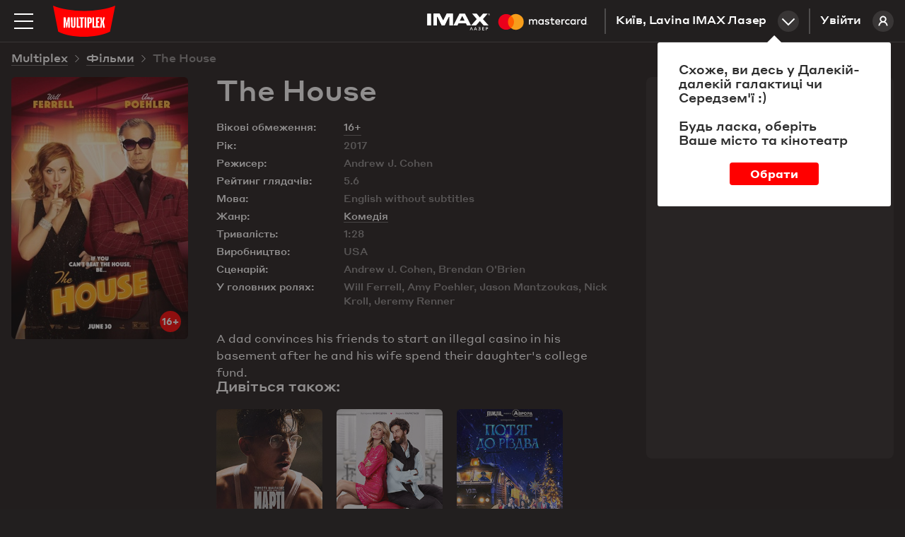

--- FILE ---
content_type: text/html; charset=utf-8
request_url: https://multiplex.ua/movie/334284
body_size: 22929
content:






<!DOCTYPE html >
	
<html prefix="og: http://ogp.me/ns#" lang="uk">
<head>
		
	
	
	
	<meta charset="UTF-8">
	<link rel="canonical" href="https://multiplex.ua/movie/334284" />
	<meta name="apple-itunes-app" content="app-id=1160648734">
	<link rel="shortcut icon" href="/img/favicon.png" type="image/x-icon">
	<script defer src="/js/vendor/jquery-2.1.3.min.js"></script>
	<script>
		var CURRENCY = '₴'
		var PRICE_FROM = "від"
		
		var dtplang = "ua"
		if (dtplang == "ua") {
			dtplang = "uk"
		}
		var firstVisit =  true ,
		noCity =  false 
	</script>
	
	<script defer src="/js/dst/cookie.js"></script>
	<script defer src="/js/vendor/jquery.maskedinput.min.js"></script>
	<link rel="stylesheet" type="text/css" href="/css/index.css?v=202508201140">
	<script>
		var mobiledetect =  false  || window.innerWidth <= 1024;
	</script>
	
	<script defer src="/js/vendor/jquery.mousewheel.min.js"></script>
	<link rel="stylesheet" type="text/css" href="/js/vendor/datetimepicker/jquery.datetimepicker.min.css">
	<script defer src="/js/vendor/datetimepicker/jquery.datetimepicker.full.min.js"></script>
	<script defer src="/js/vendor/moment.js"></script>
	<script defer src="/js/dst/ads.js?v=202508201140"></script>
	<script defer src="/js/dst/commons.js?v=202508201140"></script>
	
	
	<meta name="viewport" content="width=device-width,initial-scale=1,maximum-scale=1,user-scalable=no">
	
	<meta name="google-site-verification" content="0iQPJdb6Va9SYitKgn5reAWypk4zAUic28VLdJKCtoo" />
	<meta name="format-detection" content="date=no, address=no, time=no">
			<link 
				rel="alternate" 

				hreflang="ru" 
				hreflang="ru" 
				hreflang="ru" 

				href="https://multiplex.ua/ru/movie/334284" 
			/>
			<link 
				rel="alternate" 

				hreflang="uk" 
				hreflang="ua" 
				hreflang="ua" 

				href="https://multiplex.ua/movie/334284" 
			/>
			<link 
				rel="alternate" 

				hreflang="en" 
				hreflang="en" 
				hreflang="en" 

				href="https://multiplex.ua/en/movie/334284" 
			/>
	
	<script>
		(function(i,s,o,g,r,a,m){
			i["esSdk"] = r;
			i[r] = i[r] || function() {
			(i[r].q = i[r].q || []).push(arguments)
			}, a=s.createElement(o), m=s.getElementsByTagName(o)[0]; a.async=1; a.src=g;
			m.parentNode.insertBefore(a,m)}
			) (window, document, "script", "https://esputnik.com/scripts/v1/public/scripts?apiKey=eyJhbGciOiJSUzI1NiJ9.[base64].P5HZwwPK4CVR3lXiMMDOkRu1aW_Onp_rpMgSZN6AnDn1w7MyCj333HF3Of3Ee_cNvpwQd5KIPLTuRgdH_qntEw&domain=86DFBEF0-8D98-4D6B-88C2-5A716E028DC4", "es");
			es("pushOn");
	</script>
	
    <script>(function(w,d,s,l,i){w[l]=w[l]||[];w[l].push({'gtm.start':
        new Date().getTime(),event:'gtm.js'});var f=d.getElementsByTagName(s)[0],
        j=d.createElement(s),dl=l!='dataLayer'?'&l='+l:'';j.async=true;j.src=
        'https://www.googletagmanager.com/gtm.js?id='+i+dl;f.parentNode.insertBefore(j,f);
        })(window,document,'script','dataLayer','GTM-P29CGXTX');</script>
	

	<script>                 
		(function (d, s, i, r) {                                
		if (d.getElementById(i)) { return; }                                
		var n = d.createElement(s); 
		e = d.getElementsByTagName(s)[0]; 
		n.id = i;                                
		n.src = "https://webtracking-v01.bpmonline.com/Src/tracking_" + r + ".js"; e.parentNode.insertBefore(n, e);                 
		})(document, "script", "bpmTracking", "Clwzhbt3hrIye65KjEmdbpSY0B2OK4PVaotu5yIF"); 
	</script>




 
<script async src="https://www.googletagmanager.com/gtag/js?id=G-57R752LTC1"></script> 
<script> 
	window.dataLayer = window.dataLayer || []; function gtag(){dataLayer.push(arguments);} gtag('js', new Date()); gtag('config', 'G-57R752LTC1'); 
</script>

 
<script> 
	function gtag_report_conversion(url) { 
		var callback = function () {
			
			
			
			}; 
		gtag('event', 'conversion', { 'send_to': 'AW-931060705/DMl7CM-0sokBEOG3-7sD', 'transaction_id': sessionStorage.getItem('conversionGuid'), 'event_callback': callback }); 
		return false; 
	} 
</script>



	<script>
		window.analyticsData = {
			dynx_pagetype: "offerdetail",
			dynx_itemid: "HO00000976"
		}
	</script>
	<meta property="og:title" content='The House - Multiplex' />
	<meta property="og:description" content="A dad convinces his friends to start an illegal casino in his basement after he and his wife spend their daughter&#39;s college fund." />
	<meta property="og:url" content="https://multiplex.ua/movie/334284" />
	<meta property="og:image" content="https://multiplex.ua/images/c9/01/c90161f282e7811f478dd7758b22f970.jpg" />
	<meta property="og:image:width" content="1024" />
	<meta property="og:image:height" content="704" />
	<meta property="og:type" content="video.movie" />
	
	
	
	
	
	

													
													
													
													
													
													
													
													
													
													
													
													

	<script defer src="/js/dst/movie.js?v=202508201140"></script>
	<script>
		
		var filmName_GA = ""
	
		var fbFilmData = {
			content_ids: ["HO00000976"],
			content_name: "The House"
		}
		
	</script>
	<title>The House (2017)  - відгуки глядачів, рейтинг фільму, рецензії кінокритиків і трейлери | Мультиплекс</title>

	<meta name="description" content="The House (2017) - рейтинг кіно, відгуки і оцінки глядачів ✅ Думка кінокритиків ✅ Вся інформація про фільм на сайті ❱❱❱ ⭐️ MULTIPLEX ⭐️." />
	
	<meta name="Keywords" content='The House, , The House трейлер, The House дата виходу, The House кіно, The House билети, The House актори, The House афиша, The House кінотеатр, The House розклад' />
	
	<script>
		var mvid =  334284 
	</script>
	<style>
		.movie_description p strong, .movie_description p strong a {
			font-weight: 700;
		}
	</style>
</head>
<body style="overflow: auto; background-color: #221f1f;">












<script type="application/ld+json">
{
	"@context": "http://schema.org",
	"@type": "Movie",
	"name": "The House",
	"description": "A dad convinces his friends to start an illegal casino in his basement after he and his wife spend their daughter\u0027s college fund.",
	"image": "https://multiplex.ua\/images\/HO00000976\/03\/e6571c7c0195c6a0a9504dd5cfca1829.jpeg",
	"sameAs": ["https://multiplex.ua/ru/movie/334284""https://multiplex.ua/en/movie/334284"],
	"duration": "1:28",
	"alternativeHeadline": "",
	"dateCreated": "2017-07-01",
		"genre": "Комедія",
	"director": {
		"@type": "Person",
		"name": "Andrew J. Cohen"
	},
		"actor": [
		{
			"@type": "Person",
			"name": "Will Ferrell"
		},
		{
			"@type": "Person",
			"name": "Amy Poehler"
		},
		{
			"@type": "Person",
			"name": "Jason Mantzoukas"
		},
		{
			"@type": "Person",
			"name": "Nick Kroll"
		},
		{
			"@type": "Person",
			"name": "Jeremy Renner"
		}],
		"actors": {
			"@type": "Person",
			"name": "В главных ролях: Will Ferrell, Amy Poehler, Jason Mantzoukas, Nick Kroll, Jeremy Renner"
		},
			
	"aggregateRating": {
    "@type": "AggregateRating",
    "ratingValue": "5.6",
		"bestRating": "10",
    "ratingCount": "5600"
  }
}
</script>








<noscript><iframe src="https://www.googletagmanager.com/ns.html?id=GTM-P29CGXTX"
	height="0" width="0" style="display:none;visibility:hidden"></iframe></noscript>


<script>
var pageIdent = "movie",
	up = "";
</script>


<script type="application/ld+json">
	{
		"@context": "http://schema.org",
		"@type": "Organization",
		"name": "Multiplex",
		"description": "MULTIPLEX — найбільша мережа кінотеатрів в Україні",
		"alternateName": "Мультиплекс",
		"brand": "Multiplex",
		"url": "https://multiplex.ua",
		"logo": "https://multiplex.ua/img/logo.svg",
		"foundingDate": "2003",
		"founder": "Антон Пугач",
		"address": {
			"@type": "PostalAddress",
			"addressLocality": "Київ, Україна",
			"postalCode": "03035",
			"streetAddress": "вул. Липківського, 45, бізнес центр \u0022НЕСТ\u0022, офіс 707",
		},
		"sameAs": [
			"https://uk.wikipedia.org/wiki/Multiplex_(мережа_кінотеатрів)",
			"https://www.facebook.com/uamultiplex",
			"https://www.youtube.com/user/MultiplexChannel",
			"https://www.instagram.com/multiplex_official/"
		]
	}
</script>


<p class="lang_close" style="display: none">Перейти до сайту</p>
<p class="lang_next" style="display: none">Наступна підказка</p>
<div class="modal_youtube">
	<div class="yt_header">
		<p class="yt_heading"><i class="backsho"></i><span>Трейлер</span>: <a href="/" style="pointer-events: none"></a></p>
		<p class="yt_close">Закрити <i></i></p>
	</div>
	<div class="yt_iframe">
		<img src="/img/logo_about.svg" class="yt_preload animated" alt="Loading..." title="Loading...">
	</div>
</div>


<div class="header  ">
	<div class="header-top">

		<img 
			class="menu-btn" 
			src="/img/menu.svg" 
			alt="Меню" 
			title="Меню"
		>
		<a class="logolink" href="/"><img src="/img/logo.svg" alt="Multiplex" title="Multiplex"></a>
		
		<a class="lk_link" href="https://friends.multiplex.ua" rel="nofollow">
			Увійти
			<img src="/img/ava_temp1.svg" alt="">
		</a>

		<div class="geo" id="tocinemas">Київ, Lavina IMAX Лазер<div class="geo_select"></div></div>


		

			

			

			
				
					<a href="/imax_laser" class="imax_link twins_link" style="line-height: 0">
						<img src="/img/imax_laser/logo_imax_white.svg" style="height: 24px; position: relative;" alt="IMAX LASER" title="IMAX LASER">
						<svg width="148" viewBox="0 0 479 110" xmlns="http://www.w3.org/2000/svg"><g fill="none" fill-rule="evenodd"><path d="M0 0h478.99v109.97H0z"/><path d="M216.39 67.11v-15c0-5.66-3.61-9.47-9.42-9.52a9.27 9.27 0 0 0-8.41 4.26 8.79 8.79 0 0 0-7.91-4.26 7.92 7.92 0 0 0-7 3.56v-3h-5.21v23.96h5.26V53.84c0-4.16 2.3-6.36 5.86-6.36 3.56 0 5.21 2.25 5.21 6.31v13.32H200V53.84c0-4.16 2.4-6.36 5.86-6.36 3.46 0 5.26 2.25 5.26 6.31v13.32h5.27zm77.83-23.94h-8.51v-7.26h-5.26v7.26h-4.86v4.76h4.86v10.91c0 5.56 2.15 8.87 8.31 8.87a12.24 12.24 0 0 0 6.51-1.85l-1.5-4.46a9.62 9.62 0 0 1-4.61 1.35c-2.6 0-3.46-1.6-3.46-4V47.93h8.51l.01-4.76zm44.43-.6a7.06 7.06 0 0 0-6.31 3.51v-2.91h-5.16v23.94h5.21V53.69c0-4 1.7-6.16 5.11-6.16a8.49 8.49 0 0 1 3.26.6l1.6-4.91a11.13 11.13 0 0 0-3.71-.65zm-67.17 2.5a17.9 17.9 0 0 0-9.77-2.5c-6.06 0-10 2.91-10 7.66 0 3.91 2.9 6.31 8.26 7.06l2.45.35c2.85.4 4.21 1.15 4.21 2.5 0 1.85-1.9 2.91-5.46 2.91a12.76 12.76 0 0 1-8-2.5l-2.37 4.05a17.27 17.27 0 0 0 10.37 3.11c6.91 0 10.92-3.26 10.92-7.81 0-4.21-3.16-6.41-8.36-7.16l-2.45-.35c-2.25-.3-4.06-.75-4.06-2.35 0-1.75 1.7-2.8 4.56-2.8a15.43 15.43 0 0 1 7.46 2.05l2.24-4.22zM411 42.57a7.06 7.06 0 0 0-6.31 3.51v-2.91h-5.16v23.94h5.21V53.69c0-4 1.7-6.16 5.11-6.16a8.49 8.49 0 0 1 3.26.6l1.6-4.91a11.13 11.13 0 0 0-3.71-.65zm-67.09 12.57c0 7.26 5.06 12.57 12.77 12.57a12.54 12.54 0 0 0 8.61-2.86l-2.5-4.21a10.52 10.52 0 0 1-6.26 2.15c-4.16 0-7.21-3.06-7.21-7.66s3.06-7.61 7.21-7.66a10.52 10.52 0 0 1 6.26 2.15l2.5-4.21a12.54 12.54 0 0 0-8.61-2.86c-7.71 0-12.77 5.31-12.77 12.57v.02zm48.78 0v-12h-5.21v2.91a9.08 9.08 0 0 0-7.56-3.51c-6.71 0-12 5.26-12 12.57 0 7.31 5.26 12.57 12 12.57a9.08 9.08 0 0 0 7.56-3.51v2.9h5.21V55.14zm-19.38 0c0-4.21 2.75-7.66 7.26-7.66 4.31 0 7.21 3.31 7.21 7.66s-2.9 7.66-7.21 7.66c-4.51 0-7.26-3.46-7.26-7.66zm-62.86-12.57c-7 0-11.92 5.11-11.92 12.57 0 7.61 5.11 12.57 12.27 12.57a14.55 14.55 0 0 0 9.82-3.36l-2.55-3.86a11.41 11.41 0 0 1-7 2.5c-3.36 0-6.41-1.55-7.16-5.86h17.78c.05-.65.1-1.3.1-2 0-7.46-4.66-12.57-11.37-12.57l.03.01zm-.1 4.66c3.36 0 5.51 2.1 6.06 5.81H304c.55-3.46 2.65-5.81 6.36-5.81h-.01zM441 55.14V33.55h-5.21v12.52a9.08 9.08 0 0 0-7.56-3.51c-6.71 0-12 5.26-12 12.57 0 7.31 5.26 12.57 12 12.57a9.08 9.08 0 0 0 7.56-3.51v2.9H441V55.14zm6.09 9.76a1.53 1.53 0 0 1 1.09.45 1.49 1.49 0 0 1 0 2.14 1.6 1.6 0 0 1-.49.33 1.5 1.5 0 0 1-.6.12 1.55 1.55 0 0 1-1.44-.93 1.5 1.5 0 0 1 0-1.18 1.52 1.52 0 0 1 .82-.81 1.57 1.57 0 0 1 .64-.12h-.02zm0 2.7a1.13 1.13 0 0 0 .46-.09 1.19 1.19 0 0 0 0-2.18 1.15 1.15 0 0 0-.46-.09 1.19 1.19 0 0 0-.47.09 1.19 1.19 0 0 0-.38 1.93 1.19 1.19 0 0 0 .87.34h-.02zm.09-1.9a.64.64 0 0 1 .42.12.4.4 0 0 1 .15.33.38.38 0 0 1-.12.29.56.56 0 0 1-.33.14l.46.53h-.36l-.43-.53h-.14v.53h-.3v-1.4l.65-.01zm-.35.26v.38h.35a.34.34 0 0 0 .19 0 .16.16 0 0 0 .07-.14.16.16 0 0 0-.07-.14.34.34 0 0 0-.19 0l-.35-.1zm-25.19-10.82c0-4.21 2.75-7.66 7.26-7.66 4.31 0 7.21 3.31 7.21 7.66s-2.9 7.66-7.21 7.66c-4.51 0-7.26-3.46-7.26-7.66zm-175.9 0v-12h-5.21v2.91a9.08 9.08 0 0 0-7.53-3.48c-6.71 0-12 5.26-12 12.57 0 7.31 5.26 12.57 12 12.57a9.08 9.08 0 0 0 7.56-3.51v2.9h5.21l-.03-11.96zm-19.38 0c0-4.21 2.75-7.66 7.26-7.66 4.31 0 7.21 3.31 7.21 7.66s-2.9 7.66-7.21 7.66c-4.51 0-7.26-3.45-7.26-7.66z" fill="#FFF" fill-rule="nonzero"/><g fill-rule="nonzero"><path fill="#FF5F00" d="M80.46 26.68h31.5v56.61h-31.5z"/><path d="M82.46 55a35.94 35.94 0 0 1 13.75-28.3c-14.76-11.6-35.956-9.91-48.693 3.881-12.736 13.792-12.736 35.056 0 48.848C60.254 93.22 81.45 94.909 96.21 83.31A35.94 35.94 0 0 1 82.46 55z" fill="#EB001B"/><path d="M154.46 55a36 36 0 0 1-58.25 28.3 36 36 0 0 0 0-56.61A36 36 0 0 1 154.46 55zM151 77.29v-1.16h.47v-.23h-1.17v.24h.47v1.16l.23-.01zm2.31 0v-1.4H153l-.42 1-.42-1h-.37v1.4h.21v-1.05l.39.91h.27l.39-.91v1.06l.26-.01z" fill="#F79E1B"/></g></g></svg>
					</a>
				

				

			

			
			
			


			


						 

		

	</div>
</div>


<div class="mob_blackout"></div>
<div class="modal_ticketing">
	<div class="yt_header">
		<p class="yt_heading"><i class="backsho"></i>Вибір місць: <a href="/" style="pointer-events: none"></a></p>
		<p class="yt_close">Закрити <i></i></p>
	</div>
	<div class="ticket_iframe">
		<img src="/img/logo_about.svg" class="yt_preload animated" alt="loading...">
		<iframe id="tktiframe" style="width: 100%; height: 100%" allowfullscreen=""></iframe>
	</div>
</div>
<div class="left_menu js-left-menu">
	<div class="container">
		<div class="menu_close"></div>
		<ul class="langs">
				<li data-lang="ru" ><a href="/ru/movie/334284" hreflang='ru' target="_top">ru</a></li>
				<li data-lang="ua" class="active"><a href="/movie/334284" hreflang='uk' target="_top">ua</a></li>
				<li data-lang="en" ><a href="/en/movie/334284" hreflang='en' target="_top">en</a></li>
		</ul>
		<div class="menu_logo">
			<svg width="210" height="105" xmlns:xlink="http://www.w3.org/1999/xlink">
				<defs>
					<path id="a" d="M0 .09h209.987v104.74H0z"/>
				</defs>
				<g fill="none" fill-rule="evenodd">
					<g>
						<mask id="b" fill="#fff">
							<use xlink:href="#a"/>
						</mask>
						<path d="M209.987.09C154.95 23.598 55.037 23.598 0 .09l17.499 87.28c44.632 23.233 126.984 23.325 174.989 0L209.987.09z" fill="red" mask="url(#b)"/>
					</g>
					<path fill="#FFF" d="M49.285 40l-3.342 19.17-.225 1.288h-.436l-.223-1.278L41.715 40 35 40.005V75h5.192l.021-10.34-.445-11.697h.418L44.131 75h2.738l3.945-22.037h.418l-.445 11.696V75H56V40.005zM70.26 40l-.143 28.877c0 1.517-1.41 1.868-2.117 1.868-.796 0-2.117-.351-2.117-1.868L65.74 40H60l.475 27.557C60.475 72.42 62.268 75 68 75s7.525-2.581 7.525-7.443L76 40h-5.74zM85.228 70.636V40H80v35h11v-4.364zM138.362 70.636V40H133v35h11v-4.364zM157 44.364V40h-11v35h10.925v-4.364h-5.655V57.58h4.216v-4.364h-4.216v-8.852zM104 40H89v4.21h4.741V75h5.518V44.21H104zM107 75h5V40h-5zM125.287 53.821c0 1.363-.301 2.613-2.578 2.613h-.996V44.362h1.407c2.44 0 2.167 1.565 2.167 2.928v6.531zm-1.623-13.818L116 40v35h5.713V60.83h2.14c4.803 0 7.147-2.412 7.147-6.17v-8.13c0-3.758-1.733-6.527-7.336-6.527zM174.646 40h-5.56l-2.37 13.027h-.432L163.914 40h-5.56l3.51 15.071L158 75h5.764l2.013-12.028.51-5.735h.422l.515 5.735L169.199 75H175l-3.863-19.929z"/>
				</g>
			</svg>
		</div>
		<div class="mob_container">
			<div class="menu_list"><a href="/" class="menu_item">Зараз у кіно</a><a href="/soon" class="menu_item">Скоро у прокаті</a>

				
		   		<a href="https://new.multiplex.ua/order/cinema/0000000017/concession" class="menu_item yellow">Купити попкорн онлайн</a>
				

				<a href="/promotions" class="menu_item">Акції та знижки</a><a href="/cinemas" class="menu_item">Кінотеатри</a>
				



				
				<a href="/refund" class="menu_item">Повернення квитків
					</a><a href="/faq#open_feedbeck_menu" class="menu_item">Допомога
					</a><a href="/about" class="menu_item">Про компанію</a>
				<a href="javascript:;" id="tofeedback" class="menu_item" style="display: none">Написати нам</a>
			</div>
			<div class="menu-block">
				<div class="menu-block-heading">
					Особистий кабінет
				</div>
				<a href="https://friends.multiplex.ua" class="menu-block-btn" rel="nofollow">
					<img 
						src="/img/ava_temp1.svg" 
						alt='Увійти'
					>Увійти
				</a>
			</div>
		</div>

		<div class="menu-block">
			<div class="menu-block-heading">Ми в соціальних мережах</div>

			<div class="menu_soc">
				<a class="menu_soc_item" href="https://www.facebook.com/uamultiplex" rel="nofollow" target="_blank">
					<svg fill="none" height="28" viewBox="0 0 28 28" width="28" xmlns="http://www.w3.org/2000/svg">
						<path d="M12.0422 22V14.4923H10V11.7892H12.0422V9.4804C12.0422 7.66611 13.2486 6 16.0282 6C17.1537 6 17.9859 6.10488 17.9859 6.10488L17.9203 8.62914C17.9203 8.62914 17.0716 8.6211 16.1454 8.6211C15.143 8.6211 14.9824 9.07014 14.9824 9.81544V11.7892H18L17.8687 14.4923H14.9824V22H12.0422Z"
									fill="white" />
						

						<rect class="hover-border" height="27" rx="7.5" stroke="white" width="27" x="0.5" y="0.5" />
					</svg>
					Facebook
				</a>

				<a class="menu_soc_item" href="https://www.youtube.com/user/MultiplexChannel" rel="nofollow" target="_blank">
					<svg fill="none" height="28" viewBox="0 0 28 28" width="28" xmlns="http://www.w3.org/2000/svg">
						<g clip-path="url(#clip0_1419_7416)">
							<path d="M21.6667 10.338C21.5761 10.0148 21.3996 9.7222 21.156 9.4913C20.9055 9.25331 20.5985 9.08306 20.264 8.99664C19.012 8.66664 13.996 8.66664 13.996 8.66664C11.9049 8.64284 9.81427 8.74749 7.73598 8.97997C7.40144 9.07278 7.09503 9.24683 6.84398 9.48664C6.59732 9.72397 6.41865 10.0166 6.32532 10.3373C6.10111 11.5451 5.99218 12.7715 5.99998 14C5.99198 15.2273 6.10065 16.4533 6.32532 17.6626C6.41665 17.982 6.59465 18.2733 6.84198 18.5086C7.08932 18.744 7.39732 18.914 7.73598 19.004C9.00465 19.3333 13.996 19.3333 13.996 19.3333C16.0898 19.3571 18.183 19.2525 20.264 19.02C20.5985 18.9335 20.9055 18.7633 21.156 18.5253C21.3995 18.2945 21.5758 18.0018 21.666 17.6786C21.896 16.4713 22.0079 15.2444 22 14.0153C22.0173 12.781 21.9056 11.5483 21.6667 10.3373V10.338ZM12.4013 16.2826V11.718L16.5747 14.0006L12.4013 16.2826Z"
										fill="white" />
							
						</g>
						<rect class="hover-border" height="27" rx="7.5" stroke="white" width="27" x="0.5" y="0.5" />
						<defs>
							<clipPath id="clip0_1419_7416">
								<rect fill="white" height="16" transform="translate(6 6)" width="16" />
							</clipPath>
						</defs>
					</svg>
					Youtube
				</a>

				<a class="menu_soc_item" href="https://www.instagram.com/multiplex_official/" rel="nofollow" target="_blank">
					<svg fill="none" height="28" viewBox="0 0 28 28" width="28" xmlns="http://www.w3.org/2000/svg">
						<ellipse cx="13.5769" cy="13.8125" rx="5.84615" ry="5.9375" stroke="white" stroke-width="1.5" />
						<ellipse cx="20.8216" cy="6.45455" fill="white" rx="1.67832" ry="1.70455" />
						<rect class="hover-border" height="27" rx="7.5" stroke="white" width="27" x="0.5" y="0.5" />
					</svg>
					Instagram
				</a>

				<a class="menu_soc_item" href="https://t.me/super_cheese">
					<svg fill="none" height="28" viewBox="0 0 28 28" width="28" xmlns="http://www.w3.org/2000/svg">
						<path clip-rule="evenodd"
									d="M7.09992 13.0733C11.3949 11.1916 14.2589 9.95115 15.6919 9.35181C19.7834 7.64056 20.6335 7.34329 21.1877 7.33348C21.3095 7.33132 21.5821 7.36169 21.7586 7.50572C21.9076 7.62734 21.9486 7.79162 21.9683 7.90692C21.9879 8.02223 22.0123 8.2849 21.9929 8.49013C21.7712 10.8327 20.8118 16.5175 20.3237 19.1412C20.1172 20.2514 19.7105 20.6237 19.3169 20.6601C18.4613 20.7393 17.8116 20.0915 16.9829 19.5453C15.6862 18.6906 14.9537 18.1585 13.695 17.3245C12.2404 16.3606 13.1834 15.8308 14.0124 14.965C14.2293 14.7385 17.999 11.2906 18.0719 10.9778C18.0811 10.9387 18.0895 10.7929 18.0034 10.7159C17.9172 10.6389 17.7901 10.6652 17.6983 10.6862C17.5683 10.7159 15.4968 12.0926 11.4839 14.8165C10.8959 15.2225 10.3633 15.4203 9.88616 15.41C9.36012 15.3985 8.34822 15.1109 7.59598 14.865C6.67333 14.5634 5.94002 14.404 6.00388 13.8918C6.03714 13.625 6.40248 13.3522 7.09992 13.0733Z"
									fill="white"
									fill-rule="evenodd" />
						

						<rect class="hover-border" height="27" rx="7.5" stroke="white" width="27" x="0.5" y="0.5" />
					</svg>
					Telegram
				</a>
			</div>


		</div>
	</div>
</div>
<div class="menu right_menu animatedlong slideInUp">
	<img class="menu_close" src="/img/menu_close.png" alt='Закрити' title='Закрити'>
	<div class="citylist">
		<p class="heading">Місто:</p>
			<p class="cityname active"><span>Київ</span></p>
			<p class="cityname "><span>Дніпро</span></p>
			<p class="cityname "><span>Львів</span></p>
			<p class="cityname "><span>Одеса</span></p>
			<p class="cityname "><span>Миколаїв</span></p>
			<p class="cityname "><span>Харків</span></p>
			<p class="cityname "><span>Хмельницький</span></p>
			<p class="cityname "><span>Житомир</span></p>
			<p class="cityname "><span>Кривий Ріг</span></p>
			<p class="cityname "><span>Чернігів</span></p>
			<p class="cityname "><span>Полтава</span></p>
			<p class="cityname "><span>Ужгород</span></p>
			<p class="cityname "><span>Луцьк</span></p>
			<p class="cityname "><span>Черкаси</span></p>
		
	</div>
		<div class="rm_clist" style="display: block" data-cityname="Київ">
			<p class="heading heading--inverse">Кінотеатр:</p>
				<div class="cinema active" data-id="0000000017" data-name="Lavina IMAX Лазер">
					<div class="c_left">
						<p class="cname_s cname"><span>Lavina IMAX Лазер</span></p>
						<p class="address">вул. Берковецька, 6Д</p>
					</div>
						<a href="/cinema/kyiv/lavina" class="about cname"><img src="/img/rm_sch.png" title='Розклад сеансів' alt='Розклад сеансів'>Розклад сеансів </a>
				</div>
				<div class="cinema " data-id="0000000034" data-name="Respublika Park IMAX">
					<div class="c_left">
						<p class="cname_s cname"><span>Respublika Park IMAX</span></p>
						<p class="address">Кільцева дорога, 1</p>
					</div>
						<a href="/cinema/kyiv/respublika" class="about cname"><img src="/img/rm_sch.png" title='Розклад сеансів' alt='Розклад сеансів'>Розклад сеансів </a>
				</div>
				<div class="cinema " data-id="0000000032" data-name="Retroville ScreenX">
					<div class="c_left">
						<p class="cname_s cname"><span>Retroville ScreenX</span></p>
						<p class="address"> просп. Європейського Союзу, 47</p>
					</div>
						<a href="/cinema/kyiv/retroville" class="about cname"><img src="/img/rm_sch.png" title='Розклад сеансів' alt='Розклад сеансів'>Розклад сеансів </a>
				</div>
				<div class="cinema " data-id="0000000003" data-name="Проспект">
					<div class="c_left">
						<p class="cname_s cname"><span>Проспект</span></p>
						<p class="address">вул. Гната Хоткевича, 1В</p>
					</div>
						<a href="/cinema/kyiv/prospect" class="about cname"><img src="/img/rm_sch.png" title='Розклад сеансів' alt='Розклад сеансів'>Розклад сеансів </a>
				</div>
				<div class="cinema " data-id="0000000005" data-name="Атмосфера">
					<div class="c_left">
						<p class="cname_s cname"><span>Атмосфера</span></p>
						<p class="address">Столичне шосе, 103</p>
					</div>
						<a href="/cinema/kyiv/atmosphera" class="about cname"><img src="/img/rm_sch.png" title='Розклад сеансів' alt='Розклад сеансів'>Розклад сеансів </a>
				</div>
				<div class="cinema " data-id="0000000004" data-name="Victoria Gardens">
					<div class="c_left">
						<p class="cname_s cname"><span>Victoria Gardens</span></p>
						<p class="address">вул. Лугова, 12</p>
					</div>
						<a href="/cinema/kyiv/karavan" class="about cname"><img src="/img/rm_sch.png" title='Розклад сеансів' alt='Розклад сеансів'>Розклад сеансів </a>
				</div>
				<div class="cinema " data-id="0000000001" data-name="Komod">
					<div class="c_left">
						<p class="cname_s cname"><span>Komod</span></p>
						<p class="address">вул. Шептицького, 4A</p>
					</div>
						<a href="/cinema/kyiv/komod" class="about cname"><img src="/img/rm_sch.png" title='Розклад сеансів' alt='Розклад сеансів'>Розклад сеансів </a>
				</div>
				<div class="cinema " data-id="0000000031" data-name="ЦУМ">
					<div class="c_left">
						<p class="cname_s cname"><span>ЦУМ</span></p>
						<p class="address">вул. Хрещатик, 38, Київ</p>
					</div>
						<a href="/cinema/kyiv/tsum" class="about cname"><img src="/img/rm_sch.png" title='Розклад сеансів' alt='Розклад сеансів'>Розклад сеансів </a>
				</div>
		</div>
		<div class="rm_clist"  data-cityname="Дніпро">
			<p class="heading heading--inverse">Кінотеатр:</p>
				<div class="cinema " data-id="0000000011" data-name="Караван">
					<div class="c_left">
						<p class="cname_s cname"><span>Караван</span></p>
						<p class="address">вул. Нижньодніпровська, 17</p>
					</div>
						<a href="/cinema/dnipro/karavandnepr" class="about cname"><img src="/img/rm_sch.png" title='Розклад сеансів' alt='Розклад сеансів'>Розклад сеансів </a>
				</div>
				<div class="cinema " data-id="0000000018" data-name="Дафі IMAX">
					<div class="c_left">
						<p class="cname_s cname"><span>Дафі IMAX</span></p>
						<p class="address">бул. Зоряний, 1А</p>
					</div>
						<a href="/cinema/dnipro/dafi_imax" class="about cname"><img src="/img/rm_sch.png" title='Розклад сеансів' alt='Розклад сеансів'>Розклад сеансів </a>
				</div>
		</div>
		<div class="rm_clist"  data-cityname="Львів">
			<p class="heading heading--inverse">Кінотеатр:</p>
				<div class="cinema " data-id="0000000020" data-name="Victoria Gardens">
					<div class="c_left">
						<p class="cname_s cname"><span>Victoria Gardens</span></p>
						<p class="address">вул. Кульпарківська, 226 А</p>
					</div>
						<a href="/cinema/lviv/victoriagardens" class="about cname"><img src="/img/rm_sch.png" title='Розклад сеансів' alt='Розклад сеансів'>Розклад сеансів </a>
				</div>
				<div class="cinema " data-id="0000000027" data-name="Spartak">
					<div class="c_left">
						<p class="cname_s cname"><span>Spartak</span></p>
						<p class="address">вул. Гетьмана Мазепи, 1Б</p>
					</div>
						<a href="/cinema/lviv/spartak" class="about cname"><img src="/img/rm_sch.png" title='Розклад сеансів' alt='Розклад сеансів'>Розклад сеансів </a>
				</div>
		</div>
		<div class="rm_clist"  data-cityname="Одеса">
			<p class="heading heading--inverse">Кінотеатр:</p>
				<div class="cinema " data-id="0000000029" data-name="Gagarinn Plaza">
					<div class="c_left">
						<p class="cname_s cname"><span>Gagarinn Plaza</span></p>
						<p class="address">вул. Генуезька, 5/2</p>
					</div>
						<a href="/cinema/odesa/gagarinn_plaza" class="about cname"><img src="/img/rm_sch.png" title='Розклад сеансів' alt='Розклад сеансів'>Розклад сеансів </a>
				</div>
				<div class="cinema " data-id="0000000030" data-name="Riviera ScreenX">
					<div class="c_left">
						<p class="cname_s cname"><span>Riviera ScreenX</span></p>
						<p class="address">Південна дорога, 101А, Одеська область</p>
					</div>
						<a href="/cinema/odesa/riviera" class="about cname"><img src="/img/rm_sch.png" title='Розклад сеансів' alt='Розклад сеансів'>Розклад сеансів </a>
				</div>
		</div>
		<div class="rm_clist"  data-cityname="Миколаїв">
			<p class="heading heading--inverse">Кінотеатр:</p>
				<div class="cinema " data-id="0000000013" data-name="City Center">
					<div class="c_left">
						<p class="cname_s cname"><span>City Center</span></p>
						<p class="address">пр-т. Центральний, 98</p>
					</div>
						<a href="/cinema/mykolaiv/citycenter" class="about cname"><img src="/img/rm_sch.png" title='Розклад сеансів' alt='Розклад сеансів'>Розклад сеансів </a>
				</div>
		</div>
		<div class="rm_clist"  data-cityname="Харків">
			<p class="heading heading--inverse">Кінотеатр:</p>
				<div class="cinema " data-id="0000000033" data-name="Nikolsky">
					<div class="c_left">
						<p class="cname_s cname"><span>Nikolsky</span></p>
						<p class="address">Григорія Сковороди, 2а</p>
					</div>
						<a href="/cinema/kharkiv/nikolsky" class="about cname"><img src="/img/rm_sch.png" title='Розклад сеансів' alt='Розклад сеансів'>Розклад сеансів </a>
				</div>
				<div class="cinema " data-id="0000000016" data-name="Дафі">
					<div class="c_left">
						<p class="cname_s cname"><span>Дафі</span></p>
						<p class="address">вул. Героїв Праці, 9</p>
					</div>
						<a href="/cinema/kharkiv/dafi" class="about cname"><img src="/img/rm_sch.png" title='Розклад сеансів' alt='Розклад сеансів'>Розклад сеансів </a>
				</div>
		</div>
		<div class="rm_clist"  data-cityname="Хмельницький">
			<p class="heading heading--inverse">Кінотеатр:</p>
				<div class="cinema " data-id="0000000009" data-name="Оазис">
					<div class="c_left">
						<p class="cname_s cname"><span>Оазис</span></p>
						<p class="address">вул. Степана Бандери, 2А</p>
					</div>
						<a href="/cinema/khmelnytskyi/oazis" class="about cname"><img src="/img/rm_sch.png" title='Розклад сеансів' alt='Розклад сеансів'>Розклад сеансів </a>
				</div>
		</div>
		<div class="rm_clist"  data-cityname="Житомир">
			<p class="heading heading--inverse">Кінотеатр:</p>
				<div class="cinema " data-id="0000000007" data-name="Глобал UA">
					<div class="c_left">
						<p class="cname_s cname"><span>Глобал UA</span></p>
						<p class="address">вул. Київська, 77</p>
					</div>
						<a href="/cinema/zhytomyr/globalua" class="about cname"><img src="/img/rm_sch.png" title='Розклад сеансів' alt='Розклад сеансів'>Розклад сеансів </a>
				</div>
		</div>
		<div class="rm_clist"  data-cityname="Кривий Ріг">
			<p class="heading heading--inverse">Кінотеатр:</p>
				<div class="cinema " data-id="0000000015" data-name="Victory Plaza">
					<div class="c_left">
						<p class="cname_s cname"><span>Victory Plaza</span></p>
						<p class="address">проспект Центральний, 37</p>
					</div>
						<a href="/cinema/kryvyi_rih/victoriaplaza" class="about cname"><img src="/img/rm_sch.png" title='Розклад сеансів' alt='Розклад сеансів'>Розклад сеансів </a>
				</div>
		</div>
		<div class="rm_clist"  data-cityname="Чернігів">
			<p class="heading heading--inverse">Кінотеатр:</p>
				<div class="cinema " data-id="0000000006" data-name="Hollywood">
					<div class="c_left">
						<p class="cname_s cname"><span>Hollywood</span></p>
						<p class="address">проспект Левка Лук&#39;яненка, 74</p>
					</div>
						<a href="/cinema/chernihiv/hollywood" class="about cname"><img src="/img/rm_sch.png" title='Розклад сеансів' alt='Розклад сеансів'>Розклад сеансів </a>
				</div>
		</div>
		<div class="rm_clist"  data-cityname="Полтава">
			<p class="heading heading--inverse">Кінотеатр:</p>
				<div class="cinema " data-id="0000000019" data-name="Екватор">
					<div class="c_left">
						<p class="cname_s cname"><span>Екватор</span></p>
						<p class="address">вул. Ковпака, 26</p>
					</div>
						<a href="/cinema/poltava/ekvator" class="about cname"><img src="/img/rm_sch.png" title='Розклад сеансів' alt='Розклад сеансів'>Розклад сеансів </a>
				</div>
		</div>
		<div class="rm_clist"  data-cityname="Ужгород">
			<p class="heading heading--inverse">Кінотеатр:</p>
				<div class="cinema " data-id="0000000035" data-name="ТРЦ &#34;Pannonia&#34;">
					<div class="c_left">
						<p class="cname_s cname"><span>ТРЦ &#34;Pannonia&#34;</span></p>
						<p class="address">пл. Поштова, 4а</p>
					</div>
						<a href="/cinema/uzhhorod/pannonia" class="about cname"><img src="/img/rm_sch.png" title='Розклад сеансів' alt='Розклад сеансів'>Розклад сеансів </a>
				</div>
		</div>
		<div class="rm_clist"  data-cityname="Луцьк">
			<p class="heading heading--inverse">Кінотеатр:</p>
				<div class="cinema " data-id="0000000021" data-name="Промінь">
					<div class="c_left">
						<p class="cname_s cname"><span>Промінь</span></p>
						<p class="address">пр-т Грушевського, 2</p>
					</div>
						<a href="/cinema/lutsk/promin" class="about cname"><img src="/img/rm_sch.png" title='Розклад сеансів' alt='Розклад сеансів'>Розклад сеансів </a>
				</div>
		</div>
		<div class="rm_clist"  data-cityname="Черкаси">
			<p class="heading heading--inverse">Кінотеатр:</p>
				<div class="cinema " data-id="0000000024" data-name="Любава">
					<div class="c_left">
						<p class="cname_s cname"><span>Любава</span></p>
						<p class="address">бул. Шевченко, 208/1 </p>
					</div>
						<a href="/cinema/cherkasy/lyubava" class="about cname"><img src="/img/rm_sch.png" title='Розклад сеансів' alt='Розклад сеансів'>Розклад сеансів </a>
				</div>
				<div class="cinema " data-id="0000000023" data-name="Дніпро Плаза">
					<div class="c_left">
						<p class="cname_s cname"><span>Дніпро Плаза</span></p>
						<p class="address">вул. Припортова, 34</p>
					</div>
						<a href="/cinema/cherkasy/dniproplaza" class="about cname"><img src="/img/rm_sch.png" title='Розклад сеансів' alt='Розклад сеансів'>Розклад сеансів </a>
				</div>
		</div>
</div>


	<div class="mob_sw mob_geo" >
		<div>
			<div class="mg_header">
				<div class="mob_lm_close">
					<img src="/img/m_close_formob.png" alt='Закрити' title='Закрити'>
				</div>
			</div>
			<svg class="mg_logo_svg" width="210" height="105" xmlns:xlink="http://www.w3.org/1999/xlink">
				<defs>
					<path id="a" d="M0 .09h209.987v104.74H0z"></path>
				</defs>
				<g fill="none" fill-rule="evenodd">
					<g>
						<mask id="b" fill="#fff">
							<use xlink:href="#a"></use>
						</mask>
						<path d="M209.987.09C154.95 23.598 55.037 23.598 0 .09l17.499 87.28c44.632 23.233 126.984 23.325 174.989 0L209.987.09z" fill="red" mask="url(#b)"></path>
					</g>
					<path fill="#FFF" d="M49.285 40l-3.342 19.17-.225 1.288h-.436l-.223-1.278L41.715 40 35 40.005V75h5.192l.021-10.34-.445-11.697h.418L44.131 75h2.738l3.945-22.037h.418l-.445 11.696V75H56V40.005zM70.26 40l-.143 28.877c0 1.517-1.41 1.868-2.117 1.868-.796 0-2.117-.351-2.117-1.868L65.74 40H60l.475 27.557C60.475 72.42 62.268 75 68 75s7.525-2.581 7.525-7.443L76 40h-5.74zM85.228 70.636V40H80v35h11v-4.364zM138.362 70.636V40H133v35h11v-4.364zM157 44.364V40h-11v35h10.925v-4.364h-5.655V57.58h4.216v-4.364h-4.216v-8.852zM104 40H89v4.21h4.741V75h5.518V44.21H104zM107 75h5V40h-5zM125.287 53.821c0 1.363-.301 2.613-2.578 2.613h-.996V44.362h1.407c2.44 0 2.167 1.565 2.167 2.928v6.531zm-1.623-13.818L116 40v35h5.713V60.83h2.14c4.803 0 7.147-2.412 7.147-6.17v-8.13c0-3.758-1.733-6.527-7.336-6.527zM174.646 40h-5.56l-2.37 13.027h-.432L163.914 40h-5.56l3.51 15.071L158 75h5.764l2.013-12.028.51-5.735h.422l.515 5.735L169.199 75H175l-3.863-19.929z"></path>
				</g>
			</svg>
			
				<p class="desc">Схоже, ви десь у Далекій-далекій галактиці чи Середзем&#39;ї :)</p>
			
			<p class="desc">Будь ласка, оберіть<br> Ваше місто та кінотеатр</p>
			<select class="city_sel">
					<option selected>Київ</option>
					<option >Дніпро</option>
					<option >Львів</option>
					<option >Одеса</option>
					<option >Миколаїв</option>
					<option >Харків</option>
					<option >Хмельницький</option>
					<option >Житомир</option>
					<option >Кривий Ріг</option>
					<option >Чернігів</option>
					<option >Полтава</option>
					<option >Ужгород</option>
					<option >Луцьк</option>
					<option >Черкаси</option>
			</select>
				<select class="cinema_sel" style="display: block">
						<option selected value="0000000017" data-name="Lavina IMAX Лазер" data-addrtwo="вул. Берковецька, 6Д" data-url="lavina">Lavina IMAX Лазер</option>
						<option  value="0000000034" data-name="Respublika Park IMAX" data-addrtwo="Кільцева дорога, 1" data-url="respublika">Respublika Park IMAX</option>
						<option  value="0000000032" data-name="Retroville ScreenX" data-addrtwo=" просп. Європейського Союзу, 47" data-url="retroville">Retroville ScreenX</option>
						<option  value="0000000003" data-name="Проспект" data-addrtwo="вул. Гната Хоткевича, 1В" data-url="prospect">Проспект</option>
						<option  value="0000000005" data-name="Атмосфера" data-addrtwo="Столичне шосе, 103" data-url="atmosphera">Атмосфера</option>
						<option  value="0000000004" data-name="Victoria Gardens" data-addrtwo="вул. Лугова, 12" data-url="karavan">Victoria Gardens</option>
						<option  value="0000000001" data-name="Komod" data-addrtwo="вул. Шептицького, 4A" data-url="komod">Komod</option>
						<option  value="0000000031" data-name="ЦУМ" data-addrtwo="вул. Хрещатик, 38, Київ" data-url="tsum">ЦУМ</option>
				</select>
				<select class="cinema_sel" >
						<option  value="0000000011" data-name="Караван" data-addrtwo="вул. Нижньодніпровська, 17" data-url="karavandnepr">Караван</option>
						<option  value="0000000018" data-name="Дафі IMAX" data-addrtwo="бул. Зоряний, 1А" data-url="dafi_imax">Дафі IMAX</option>
				</select>
				<select class="cinema_sel" >
						<option  value="0000000020" data-name="Victoria Gardens" data-addrtwo="вул. Кульпарківська, 226 А" data-url="victoriagardens">Victoria Gardens</option>
						<option  value="0000000027" data-name="Spartak" data-addrtwo="вул. Гетьмана Мазепи, 1Б" data-url="spartak">Spartak</option>
				</select>
				<select class="cinema_sel" >
						<option  value="0000000029" data-name="Gagarinn Plaza" data-addrtwo="вул. Генуезька, 5/2" data-url="gagarinn_plaza">Gagarinn Plaza</option>
						<option  value="0000000030" data-name="Riviera ScreenX" data-addrtwo="Південна дорога, 101А, Одеська область" data-url="riviera">Riviera ScreenX</option>
				</select>
				<select class="cinema_sel" >
						<option  value="0000000013" data-name="City Center" data-addrtwo="пр-т. Центральний, 98" data-url="citycenter">City Center</option>
				</select>
				<select class="cinema_sel" >
						<option  value="0000000033" data-name="Nikolsky" data-addrtwo="Григорія Сковороди, 2а" data-url="nikolsky">Nikolsky</option>
						<option  value="0000000016" data-name="Дафі" data-addrtwo="вул. Героїв Праці, 9" data-url="dafi">Дафі</option>
				</select>
				<select class="cinema_sel" >
						<option  value="0000000009" data-name="Оазис" data-addrtwo="вул. Степана Бандери, 2А" data-url="oazis">Оазис</option>
				</select>
				<select class="cinema_sel" >
						<option  value="0000000007" data-name="Глобал UA" data-addrtwo="вул. Київська, 77" data-url="globalua">Глобал UA</option>
				</select>
				<select class="cinema_sel" >
						<option  value="0000000015" data-name="Victory Plaza" data-addrtwo="проспект Центральний, 37" data-url="victoriaplaza">Victory Plaza</option>
				</select>
				<select class="cinema_sel" >
						<option  value="0000000006" data-name="Hollywood" data-addrtwo="проспект Левка Лук&#39;яненка, 74" data-url="hollywood">Hollywood</option>
				</select>
				<select class="cinema_sel" >
						<option  value="0000000019" data-name="Екватор" data-addrtwo="вул. Ковпака, 26" data-url="ekvator">Екватор</option>
				</select>
				<select class="cinema_sel" >
						<option  value="0000000035" data-name="ТРЦ &#34;Pannonia&#34;" data-addrtwo="пл. Поштова, 4а" data-url="pannonia">ТРЦ &#34;Pannonia&#34;</option>
				</select>
				<select class="cinema_sel" >
						<option  value="0000000021" data-name="Промінь" data-addrtwo="пр-т Грушевського, 2" data-url="promin">Промінь</option>
				</select>
				<select class="cinema_sel" >
						<option  value="0000000024" data-name="Любава" data-addrtwo="бул. Шевченко, 208/1 " data-url="lyubava">Любава</option>
						<option  value="0000000023" data-name="Дніпро Плаза" data-addrtwo="вул. Припортова, 34" data-url="dniproplaza">Дніпро Плаза</option>
				</select>
			<p class="mob_geo_address">Адреса SkyMall</p>
			<div class="mob_geo_confirm">Обрати</div>
		</div>
	</div>


<div class="veil"></div>
<div class="mob_veil"></div>
		<div class="geo_veil" >
			<div class="geo_balloon">
				<p class="question">
					Схоже, ви десь у Далекій-далекій галактиці чи Середзем&#39;ї :)<br><br>
					Будь ласка, оберіть<br>
					Ваше місто та кінотеатр</span>
				</p>
				<p class="other" data-default="0000000002"><span>Обрати</span></p>
			</div>
		</div>




<div class="bto bto_1 inact_long">
	<img src="/img/bto_close.png" alt='Закрити' title='Закрити' class="bto_close">
	<p class="heading">
		Ви давно не оновлювали сторінку
	</p>
	<p class="text">За цей час деякі сеанси встигли розпочатись, і на них більше не можна купити квиток</p>
	<div class="button inact_refresh">Оновити сторінку</div>
	<div class="button exit inact_ignore">Залишитись</div>
</div>







<div class="bto bto_iframe_out">
	<img src="/img/bto_close.png" alt='Закрити' title='Закрити' class="bto_close">
	<p class="heading-new">Ваше замовлення буде скасовано</p>
	<p class="heading">
		Проте ці місця будуть недоступні до 15 хвилин.
	</p>
	<div class="exit_ticketing">Скасувати</div>
	<div class="stay_ticketing">Залишитись</div>
</div>


<div class="bto empty_city_popup">
	<img src="/img/bto_close.png" alt='Закрити' title='Закрити' class="bto_close">
	<p class="thanks">Можливість покупки квитків онлайн з’явиться найближчим часом.</p>
	<a class="button bto_next white_b" href="https://multiplex.ua/ua/faq#purchase_сherkasy">Чому?</a>
	<a class="button bto_next" href="javascript:;" onclick="$(this).closest('.empty_city_popup').find('.bto_close').click()">Закрити</a>
</div>


<div class="bto mes_sent">
	<img src="/img/bto_close.png" alt='Закрити' title='Закрити' class="bto_close">
	<p class="thanks">Ваше повідомлення надіслано менеджеру компанії. Ми зв&#39;яжемося з вами найближчим часом</p>
	<a class="button bto_next exit" href="javascript:;" onclick="$(this).closest('.mes_sent').find('.bto_close').click()">Закрити</a>
</div>





<div class="mobile_header ">
	


	<a class="logo" href="/"><img src="/img/logo.svg" alt="Multiplex" title="Multiplex"></a>

	
	<div class="mh_texts">
	</div>
	
</div>
<div id="nav-icon3">
	  <span></span>
	  <span></span>
	  <span></span>
	  <span></span>
</div>




	
		<div class="pop_apple_pay">
			<img src="/img/apple-pay/ic_logo.png" class="logos" alt="">
			<img src="/img/apple-pay/ic_cross.svg" class="close" alt="">
			<img src="/img/apple-pay/il_pop.png" class="popcorn" alt="">
			<img src="/img/apple-pay/il_hand2.png" class="hand" alt="">
			
			<p class="heading">Розраховуйся з Apple Pay<br>в додатку Multiplex - </p>
			<p class="subheading">отримуй попкорн в подарунок!</p>
			<a href="/promotion/185" class="button">Детальніше</a>
			<p class="disclaimer">* Для власникiв карток ПриватБанку</p>

		</div>
	




<div class="mob-menu">
	<div class="mob-menu-header">
		<a class="link" href="https://friends.multiplex.ua" rel="nofollow">
			<div class="img"></div>
			Увійти
		</a>
		<ul class="mob-menu-lang">
			<select id="mob-header-lang">
					<option 
						value="/ru/movie/334284" 
						data-lang="ru"
						
					>
						ru
					</option>
					<option 
						value="/movie/334284" 
						data-lang="ua"
						selected
					>
						ua
					</option>
					<option 
						value="/en/movie/334284" 
						data-lang="en"
						
					>
						en
					</option>
			</select>
		</ul>
	</div>
	<div class="mob-menu-content">
		<svg width="210" height="105" xmlns:xlink="http://www.w3.org/1999/xlink">
			<defs>
				<path id="a" d="M0 .09h209.987v104.74H0z"></path>
			</defs>
			<g fill="none" fill-rule="evenodd">
				<g>
					<mask id="b" fill="#fff">
						<use xlink:href="#a"></use>
					</mask>
					<path d="M209.987.09C154.95 23.598 55.037 23.598 0 .09l17.499 87.28c44.632 23.233 126.984 23.325 174.989 0L209.987.09z" fill="red" mask="url(#b)"></path>
				</g>
				<path fill="#FFF" d="M49.285 40l-3.342 19.17-.225 1.288h-.436l-.223-1.278L41.715 40 35 40.005V75h5.192l.021-10.34-.445-11.697h.418L44.131 75h2.738l3.945-22.037h.418l-.445 11.696V75H56V40.005zM70.26 40l-.143 28.877c0 1.517-1.41 1.868-2.117 1.868-.796 0-2.117-.351-2.117-1.868L65.74 40H60l.475 27.557C60.475 72.42 62.268 75 68 75s7.525-2.581 7.525-7.443L76 40h-5.74zM85.228 70.636V40H80v35h11v-4.364zM138.362 70.636V40H133v35h11v-4.364zM157 44.364V40h-11v35h10.925v-4.364h-5.655V57.58h4.216v-4.364h-4.216v-8.852zM104 40H89v4.21h4.741V75h5.518V44.21H104zM107 75h5V40h-5zM125.287 53.821c0 1.363-.301 2.613-2.578 2.613h-.996V44.362h1.407c2.44 0 2.167 1.565 2.167 2.928v6.531zm-1.623-13.818L116 40v35h5.713V60.83h2.14c4.803 0 7.147-2.412 7.147-6.17v-8.13c0-3.758-1.733-6.527-7.336-6.527zM174.646 40h-5.56l-2.37 13.027h-.432L163.914 40h-5.56l3.51 15.071L158 75h5.764l2.013-12.028.51-5.735h.422l.515 5.735L169.199 75H175l-3.863-19.929z"></path>
			</g>
		</svg>
		<div class="mob-menu-cinema">
			<div class="mob-menu-selector">
				<div class="heading">Місто</div>
				<select class="city_sel">
					<option selected>Київ</option>
					<option >Дніпро</option>
					<option >Львів</option>
					<option >Одеса</option>
					<option >Миколаїв</option>
					<option >Харків</option>
					<option >Хмельницький</option>
					<option >Житомир</option>
					<option >Кривий Ріг</option>
					<option >Чернігів</option>
					<option >Полтава</option>
					<option >Ужгород</option>
					<option >Луцьк</option>
					<option >Черкаси</option>
				</select>
			</div>
			<div class="mob-menu-selector">
				<div class="heading">Кінотеатр</div>
				<select class="cinema_sel" style="display: block">
					<option value="">Обрати</option>
					<option selected value="0000000017" data-name="Lavina IMAX Лазер" data-addrtwo="вул. Берковецька, 6Д" data-url="lavina">Lavina IMAX Лазер</option>
					<option  value="0000000034" data-name="Respublika Park IMAX" data-addrtwo="Кільцева дорога, 1" data-url="respublika">Respublika Park IMAX</option>
					<option  value="0000000032" data-name="Retroville ScreenX" data-addrtwo=" просп. Європейського Союзу, 47" data-url="retroville">Retroville ScreenX</option>
					<option  value="0000000003" data-name="Проспект" data-addrtwo="вул. Гната Хоткевича, 1В" data-url="prospect">Проспект</option>
					<option  value="0000000005" data-name="Атмосфера" data-addrtwo="Столичне шосе, 103" data-url="atmosphera">Атмосфера</option>
					<option  value="0000000004" data-name="Victoria Gardens" data-addrtwo="вул. Лугова, 12" data-url="karavan">Victoria Gardens</option>
					<option  value="0000000001" data-name="Komod" data-addrtwo="вул. Шептицького, 4A" data-url="komod">Komod</option>
					<option  value="0000000031" data-name="ЦУМ" data-addrtwo="вул. Хрещатик, 38, Київ" data-url="tsum">ЦУМ</option>
				</select>
				<select class="cinema_sel" >
					<option value="">Обрати</option>
					<option  value="0000000011" data-name="Караван" data-addrtwo="вул. Нижньодніпровська, 17" data-url="karavandnepr">Караван</option>
					<option  value="0000000018" data-name="Дафі IMAX" data-addrtwo="бул. Зоряний, 1А" data-url="dafi_imax">Дафі IMAX</option>
				</select>
				<select class="cinema_sel" >
					<option value="">Обрати</option>
					<option  value="0000000020" data-name="Victoria Gardens" data-addrtwo="вул. Кульпарківська, 226 А" data-url="victoriagardens">Victoria Gardens</option>
					<option  value="0000000027" data-name="Spartak" data-addrtwo="вул. Гетьмана Мазепи, 1Б" data-url="spartak">Spartak</option>
				</select>
				<select class="cinema_sel" >
					<option value="">Обрати</option>
					<option  value="0000000029" data-name="Gagarinn Plaza" data-addrtwo="вул. Генуезька, 5/2" data-url="gagarinn_plaza">Gagarinn Plaza</option>
					<option  value="0000000030" data-name="Riviera ScreenX" data-addrtwo="Південна дорога, 101А, Одеська область" data-url="riviera">Riviera ScreenX</option>
				</select>
				<select class="cinema_sel" >
					<option value="">Обрати</option>
					<option  value="0000000013" data-name="City Center" data-addrtwo="пр-т. Центральний, 98" data-url="citycenter">City Center</option>
				</select>
				<select class="cinema_sel" >
					<option value="">Обрати</option>
					<option  value="0000000033" data-name="Nikolsky" data-addrtwo="Григорія Сковороди, 2а" data-url="nikolsky">Nikolsky</option>
					<option  value="0000000016" data-name="Дафі" data-addrtwo="вул. Героїв Праці, 9" data-url="dafi">Дафі</option>
				</select>
				<select class="cinema_sel" >
					<option value="">Обрати</option>
					<option  value="0000000009" data-name="Оазис" data-addrtwo="вул. Степана Бандери, 2А" data-url="oazis">Оазис</option>
				</select>
				<select class="cinema_sel" >
					<option value="">Обрати</option>
					<option  value="0000000007" data-name="Глобал UA" data-addrtwo="вул. Київська, 77" data-url="globalua">Глобал UA</option>
				</select>
				<select class="cinema_sel" >
					<option value="">Обрати</option>
					<option  value="0000000015" data-name="Victory Plaza" data-addrtwo="проспект Центральний, 37" data-url="victoriaplaza">Victory Plaza</option>
				</select>
				<select class="cinema_sel" >
					<option value="">Обрати</option>
					<option  value="0000000006" data-name="Hollywood" data-addrtwo="проспект Левка Лук&#39;яненка, 74" data-url="hollywood">Hollywood</option>
				</select>
				<select class="cinema_sel" >
					<option value="">Обрати</option>
					<option  value="0000000019" data-name="Екватор" data-addrtwo="вул. Ковпака, 26" data-url="ekvator">Екватор</option>
				</select>
				<select class="cinema_sel" >
					<option value="">Обрати</option>
					<option  value="0000000035" data-name="ТРЦ &#34;Pannonia&#34;" data-addrtwo="пл. Поштова, 4а" data-url="pannonia">ТРЦ &#34;Pannonia&#34;</option>
				</select>
				<select class="cinema_sel" >
					<option value="">Обрати</option>
					<option  value="0000000021" data-name="Промінь" data-addrtwo="пр-т Грушевського, 2" data-url="promin">Промінь</option>
				</select>
				<select class="cinema_sel" >
					<option value="">Обрати</option>
					<option  value="0000000024" data-name="Любава" data-addrtwo="бул. Шевченко, 208/1 " data-url="lyubava">Любава</option>
					<option  value="0000000023" data-name="Дніпро Плаза" data-addrtwo="вул. Припортова, 34" data-url="dniproplaza">Дніпро Плаза</option>
				</select>
			</div>
		</div>
		<div class="mob-menu-list">
				<p><a href="/" class="menu_item">
				Зараз у кіно</a></p>
				<p><a href="/soon" class="menu_item">
				Скоро у прокаті</a></p>

			
				<p><a href="https://new.multiplex.ua/order/cinema/0000000017/concession" class="menu_item yellow">Купити попкорн онлайн</a></p>
			


			
			   <p><a href="/promotions" class="menu_item">
				Акції та знижки</a></p>
				<p><a href="/cinemas" class="menu_item">
				Кінотеатри</a></p>
			
			 

			
			


			<p><a href="/refund" class="menu_item">Повернення квитків
					</a>
			</p>
				<p><a href="/faq#open_feedbeck_menu" class="menu_item">
				Допомога</a></p>
				<p><a href="/about" class="menu_item">
				Про компанію</a></p>
				<p><a href="https://friends.multiplex.ua" class="menu_item" rel="nofollow">
					Особистий кабінет
				</a></p>
		</div>

	</div>
</div>


<div class="mob_sw mob_othertab animatedlong slideInUp" style="display: none">
	<div class="mg_header">
		<div class="mob_lm_close">
			<img src="/img/m_close_formob.png" alt='Закрити' title='Закрити'>
		</div>
	</div>
	Віджет покупки квитків відкритий в новій вкладці
</div>


<div class="mx-preload hide">
	<div class="logo-animated" alt="Loading...">
		<svg width="208" height="120" xmlns="http://www.w3.org/2000/svg" xmlns:xlink="http://www.w3.org/1999/xlink">
			<defs><path id="a" d="M0 .075h175.989v87.782H0z"/></defs>
			<g fill="none" fill-rule="evenodd">
				<g transform="translate(16 16.068)">
					<mask id="b" fill="#fff">
						<use xlink:href="#a"/>
					</mask>
					<path d="M175.989.075C129.863 19.778 46.125 19.778 0 .075l14.666 73.15c37.406 19.471 106.424 19.548 146.657 0L175.99.075z" fill="red" mask="url(#b)"/>
				</g>
				<path fill="#FFF" d="M57.837 49.058l-2.77 16.027-.186 1.077h-.361l-.185-1.068-2.771-16.036-5.564.005V78.32h4.302l.018-8.646-.37-9.778h.347l3.269 18.424h2.269l3.268-18.424h.347l-.37 9.778v8.646h4.32V49.063zM74.924 49.058l-.116 24.447c0 1.284-1.155 1.582-1.734 1.582-.652 0-1.734-.298-1.734-1.582l-.116-24.447h-4.7l.388 23.33c0 4.115 1.468 6.3 6.162 6.3 4.693 0 6.162-2.185 6.162-6.3l.388-23.33h-4.7zM87.45 74.667V49.058h-4.7v29.258h9.89v-3.649zM132.09 74.667V49.058h-4.7v29.258h9.643v-3.649zM147.464 52.707v-3.649h-9.81V78.318h9.743v-3.649h-5.043V63.755h3.76v-3.649h-3.76v-7.4zM103.456 49.058H90.677v3.52h4.04v25.74h4.7v-25.74h4.039zM105.254 78.316h4.7V49.058h-4.7zM120.708 60.612c0 1.139-.248 2.184-2.12 2.184h-.82V52.704h1.157c2.008 0 1.783 1.309 1.783 2.448v5.46zm-1.336-11.552l-6.305-.002v29.258h4.7V66.47h1.76c3.953 0 5.881-2.017 5.881-5.158v-6.796c0-3.142-1.426-5.457-6.036-5.457zM162.362 49.062h-4.638l-1.978 10.888h-.36l-1.978-10.888h-4.638l2.927 12.597-3.223 16.658h4.81l1.678-10.054.426-4.794h.352l.43 4.794 1.647 10.054h4.84l-3.223-16.658z"/>
			</g>
		</svg>
	</div>
</div> 




	 


























<script type="application/ld+json"> 
	{
		"@context": "https://schema.org",
		"@type": "BreadcrumbList",
		"itemListElement": [
			{
				"@type": "ListItem",
				"position": 1,
				"name": "Головна",
				"item": "https://multiplex.ua/"
			},
			{
				"@type": "ListItem",
				"position": 2,
				"item": "https://multiplex.ua/movies",
				"name": "Фільми"
			},
			{
				"@type": "ListItem",
				"position": 3,
				"name": "The House"
			}
		]
	}
</script>
<div class="mob_fix_container">
	<div class="max-container">
		<div class="movie_info_wrapper">
			<ul class="breadcrumbs breadcrumbs_mobilePaddingOnly">
				<li class="breadcrumbs__item"><a href="/">Multiplex</a></li>
				<li class="breadcrumbs__item"><a href="/movies">Фільми</a></li>
				<li class="breadcrumbs__item_last">The House</li>
			</ul>
			<div class="movie_info">
				<div class="column1">
					<div class="poster_container">
						<div class="ct_holder">
						

						


						</div>
						<img class="poster" src="/images/HO00000976/03/e6571c7c0195c6a0a9504dd5cfca1829.jpeg" title='Фільм The House' alt='Фільм The House'>
						<input type="hidden" id="mvi_poster" value="/images/44/ac/44ac9e97b6508d2d3fcf786b59e5c3d8.jpg"><div class="age_poster">16&#43;
							<div class="age_hint">
								
								
								
									<div class="age_icon" style="background-image: url(/img/age_16.svg);"></div>
									<p>Старше 16 років</p>
								
								
							</div>
						</div></div>


					
						<div class="only_video_section">
							
						</div>
					



				</div>
				<div class="mob_sw">
					<div class="mob_jumbo">
						<div class="bg" style="background-image: url('/images/c9/01/c90161f282e7811f478dd7758b22f970.jpg')"></div>


						
					</div>
					<div class="mob_title">
						The House
					</div>
				</div>
				
					<div class="column3" title='Натисніть на час сеансу, щоб обрати місця'>
					
							<div class="all_sessions_area">
								<p class="outdated">Фільм вийшов з прокату<br><a href="/">Обрати інший</a></p>
							</div>
				</div>
				
				<div class="column2">
					<h1 id="mvi_title">The House</h1>
					<p class="mob_sw mc_mob_heading">Інформація про фільм</p>
					<ul class="movie_credentials">
						<li class="rating">
							<p class="key">Вікові обмеження:</p>
							<div class="val">16&#43;
								<div class="age_hint">
									
									

									
									
										<div class="age_icon" style="background-image: url(/img/age_16.svg);"></div>
										<p>Старше 16 років</p>
									
									
								</div>
							</div>
						</li>
		
						
							<li>
								<p class="key">Рік:</p>
								<p class="val">2017</p>
							</li>
						
						<li><p class="key">Режисер:</p>
							<p class="val">Andrew J. Cohen</p>
						</li>
						
						
						
						
						
								<li><p class="key">Рейтинг глядачів:</p>
									<p class="val">5.6</p>
								</li>
						<li><p class="key">Мова:</p>
							<p class="val" id="mvi_language">English without subtitles</p>
						</li>
							<li><p class="key">Жанр:</p>
								<p class="val">
										<a rel="nofollow" href="/genre/comedy">Комедія</a>
								</p>
							</li>
						<li><p class="key">Тривалість:</p>
							<p class="val">
							1:28
							</p>
						</li>
						<li>
							<p class="key">Виробництво:</p>
							<p class="val">USA</p>
						</li>
						<li><p class="key">Сценарій:</p>
							<p class="val">Andrew J. Cohen, Brendan O&#39;Brien</p>
						</li>
						<li><p class="key">У головних ролях:</p>
							<p class="val">Will Ferrell, Amy Poehler, Jason Mantzoukas, Nick Kroll, Jeremy Renner</p>
						</li>

					</ul>


					<div class="mob_sw mob_video_music">
						
						
					</div>
					<div class="mvi_share"></div>
		
		
					<p class="mob_sw mc_mob_heading mc_mob_heading_small">Сюжет</p>
					<div class="movie_description">A dad convinces his friends to start an illegal casino in his basement after he and his wife spend their daughter's college fund.</div>
					
		
		
		
		
		
		
					
					<div class="watchalso">
						<a href="/" class="heading">Дивіться також:</a>
						<div class="films">
								<a class="film" href="/movie/356769">
									<div class="pic"  style="background-image: url(/images/b6/f2/b6f271d4c1771d1baf4db499eb1f521b.jpeg)">
										
										

									</div>
									<p class="title"><span>Марті Супрім. Геній комбінацій</span></p>
								</a>
								<a class="film" href="/movie/356662">
									<div class="pic"  style="background-image: url(/images/60/bc/60bc0a0be29efb1d0fe584b54409c061.jpeg)">
										
										

									</div>
									<p class="title"><span>Випробувальний термін</span></p>
								</a>
								<a class="film" href="/movie/356509">
									<div class="pic"  style="background-image: url(/images/73/9f/739fb21f85d45a6e600de84ef0b4a30c.jpeg)">
										
										

									</div>
									<p class="title"><span>Потяг до Різдва</span></p>
								</a>
								<a class="film" href="/movie/356905">
									<div class="pic"  style="background-image: url(/images/46/8b/468b56f420e9be4c276580aba11126cf.jpeg)">
										
										

									</div>
									<p class="title"><span>Серфінг на згадку</span></p>
								</a>
								<a class="film" href="/movie/356919">
									<div class="pic"  style="background-image: url(/images/31/8a/318a1b0b18ed48921bb9dbd16d77ebf0.jpeg)">
										
										

									</div>
									<p class="title"><span>Zombieland</span></p>
								</a>
								<a class="film" href="/movie/356551">
									<div class="pic"  style="background-image: url(/images/b1/03/b103b42e99bac5715fd03d0f15716212.jpeg)">
										
										

									</div>
									<p class="title"><span>Чарлі суперпес</span></p>
								</a>
								<a class="film" href="/movie/356600">
									<div class="pic"  style="background-image: url(/images/5c/8c/5c8c5a69b21eadb50611ad696ec52489.jpeg)">
										
										

									</div>
									<p class="title"><span>НУ МАМ</span></p>
								</a>
								<a class="film" href="/movie/356826">
									<div class="pic"  style="background-image: url(/images/1f/93/1f93bf6be6afec9d2592fbfd9bb4a044.jpeg)">
										
										

									</div>
									<p class="title"><span>Книжкові пригоди</span></p>
								</a>
								<a class="film" href="/movie/356768">
									<div class="pic"  style="background-image: url(/images/03/8e/038e0b302567a1d736ec1e8c6ad047c3.jpeg)">
										
										

									</div>
									<p class="title"><span>Вполювати мишу. Різдвяна бійка</span></p>
								</a>
								<a class="film" href="/movie/356484">
									<div class="pic"  style="background-image: url(/images/8f/58/8f5821400655cfccc7c2dc902ab54265.jpeg)">
										
										

									</div>
									<p class="title"><span>Ти - Космос</span></p>
								</a>
								<a class="film" href="/movie/356501">
									<div class="pic"  style="background-image: url(/images/2e/4f/2e4fa21faf0da79d7154d7b6702ed05f.jpeg)">
										
										

									</div>
									<p class="title"><span>Лисий- хіт сезону</span></p>
								</a>
								<a class="film" href="/movie/356701">
									<div class="pic"  style="background-image: url(/images/38/7a/387a6be89b651243baa0ca083368bd22.jpeg)">
										
										

									</div>
									<p class="title"><span>7 бажань</span></p>
								</a>
								<a class="film" href="/movie/356075">
									<div class="pic"  style="background-image: url(/images/65/f5/65f57bfb1f869d37bf5e384263baaa1b.jpeg)">
										
										

									</div>
									<p class="title"><span>Зоотрополіс 2</span></p>
								</a>
								<a class="film" href="/movie/356462">
									<div class="pic"  style="background-image: url(/images/1d/86/1d86a16fdd66488424b30831d332d254.jpeg)">
										
										

									</div>
									<p class="title"><span>Анаконда</span></p>
								</a>
								<a class="film" href="/movie/356577">
									<div class="pic"  style="background-image: url(/images/28/6c/286cca572980094e7a9a2883e8fcc05d.jpeg)">
										
										

									</div>
									<p class="title"><span>Губка Боб у кіно: у пошуках квадратних штанів</span></p>
								</a>
								<a class="film" href="/movie/356904">
									<div class="pic"  style="background-image: url(/images/28/c7/28c71773a3c965b33b24c365b3ac9a8a.jpeg)">
										
										

									</div>
									<p class="title"><span>Служниця</span></p>
								</a>
								<a class="film" href="/movie/356076">
									<div class="pic"  style="background-image: url(/images/6e/3b/6e3b256b9850b0ec7a4d2b5691c57d9f.jpeg)">
										
										

									</div>
									<p class="title"><span>Аватар: Вогонь і Попіл</span></p>
								</a>
								<a class="film" href="/movie/356778">
									<div class="pic"  style="background-image: url(/images/e4/29/e429826fdc863cc57d88b73dc6f0c3ef.jpeg)">
										
										

									</div>
									<p class="title"><span>Примат</span></p>
								</a>
								<a class="film" href="/movie/356553">
									<div class="pic"  style="background-image: url(/images/f9/7e/f97e16d037f4e6e4cd53b987eeac7c82.jpeg)">
										
										

									</div>
									<p class="title"><span>Сайлент Гілл. Повернення</span></p>
								</a>
								<a class="film" href="/movie/356565">
									<div class="pic"  style="background-image: url(/images/0b/53/0b538b9989a85fc57663dcfc6acfb42d.jpeg)">
										
										

									</div>
									<p class="title"><span>Вічник</span></p>
								</a>
								<a class="film" href="/movie/356918">
									<div class="pic"  style="background-image: url(/images/b7/3d/b73d4f73355ddad42bb5632c7f82efb3.jpeg)">
										
										

									</div>
									<p class="title"><span>EPiC: Елвіс Преслі і концерт</span></p>
								</a>
								<a class="film" href="/movie/356660">
									<div class="pic"  style="background-image: url(/images/48/8e/488e07e06fe000e372898b049986c47e.jpeg)">
										
										

									</div>
									<p class="title"><span>28 років по тому: Храм кісток</span></p>
								</a>
								<a class="film" href="/movie/356924">
									<div class="pic"  style="background-image: url(/images/6b/a0/6ba05024b10b9df1dcbde0c5a4e7396c.jpeg)">
										
										

									</div>
									<p class="title"><span>Stray Kids: The dominATE Experience</span></p>
								</a>
								<a class="film" href="/movie/356398">
									<div class="pic"  style="background-image: url(/images/c6/c8/c6c83e7d1445abef129fb90f423ae34b.jpeg)">
										
										

									</div>
									<p class="title"><span>Мавка. Справжній міф</span></p>
								</a>
						</div>
						<a href="/soon" class="heading">Скоро у прокаті:</a>
						<div class="films">
								<a class="film" href="/movie/356867">
									<div class="pic"  style="background-image: url(/images/24/a8/24a8f8f4113f971a2934822eac4b14be.jpeg)"></div>
									<p class="title"><span>Пілліон</span></p>
								</a>
								<a class="film" href="/movie/356463">
									<div class="pic"  style="background-image: url(/images/27/40/2740298d0dafabc8da537f2d6d4da08c.jpeg)"></div>
									<p class="title"><span>Toy Story 5</span></p>
								</a>
								<a class="film" href="/movie/356422">
									<div class="pic"  style="background-image: url(/images/43/98/4398d036facd0f4c6f2a0e1f35e1b2ab.jpeg)"></div>
									<p class="title"><span>Колючка Голлі</span></p>
								</a>
								<a class="film" href="/movie/356856">
									<div class="pic"  style="background-image: url(/images/99/b3/99b3b23d37d30fd2c07c5c2b49833379.jpeg)"></div>
									<p class="title"><span>Марсупіламі. Хвостата халепа</span></p>
								</a>
								<a class="film" href="/movie/356694">
									<div class="pic"  style="background-image: url(/images/b9/7a/b97a7600370f9f1907b2ad48fc1d6767.jpeg)"></div>
									<p class="title"><span>Вівці - детективи</span></p>
								</a>
								<a class="film" href="/movie/356907">
									<div class="pic"  style="background-image: url(/images/47/4e/474e3918db24a80aba35fd2082979e93.jpeg)"></div>
									<p class="title"><span>Good Luck, Have Fun, Don&#39;t Die</span></p>
								</a>
								<a class="film" href="/movie/356689">
									<div class="pic"  style="background-image: url(/images/b5/69/b569e4c42c5ddeff21063bef729eacf2.png)"></div>
									<p class="title"><span>Супер Маріо: Галактичне кіно</span></p>
								</a>
								<a class="film" href="/movie/356915">
									<div class="pic"  style="background-image: url(/images/b3/d2/b3d2eb8f26431d0647febd9b00b01852.jpeg)"></div>
									<p class="title"><span>Любить не любить</span></p>
								</a>
								<a class="film" href="/movie/356864">
									<div class="pic"  style="background-image: url(/images/4a/9a/4a9a0e038a323968e370072d6b403d69.jpeg)"></div>
									<p class="title"><span>4 Kids Walk Into a Bank</span></p>
								</a>
								<a class="film" href="/movie/356403">
									<div class="pic"  style="background-image: url(/images/b2/62/b262056a8fff5ce8bb12a13f7cac41d1.jpeg)"></div>
									<p class="title"><span>Наша Файта</span></p>
								</a>
								<a class="film" href="/movie/356546">
									<div class="pic"  style="background-image: url(/images/d5/19/d519f36e5ea6034ba4ea5da5c0e99b23.jpeg)"></div>
									<p class="title"><span>Moana</span></p>
								</a>
								<a class="film" href="/movie/356897">
									<div class="pic"  style="background-image: url(/images/52/6d/526d5593c5266adea33d5922b2f816ed.jpeg)"></div>
									<p class="title"><span>Ти, Я і Тоскана</span></p>
								</a>
								<a class="film" href="/movie/356543">
									<div class="pic"  style="background-image: url(/images/b0/a3/b0a394fed7c60f764b60dadc58993b97.jpeg)"></div>
									<p class="title"><span>Диявол носить Prada 2</span></p>
								</a>
								<a class="film" href="/movie/356315">
									<div class="pic"  style="background-image: url(/images/be/0a/be0a39737ebbda8fd9b3166cefd054cf.jpeg)"></div>
									<p class="title"><span>Стрибунці</span></p>
								</a>
								<a class="film" href="/movie/356657">
									<div class="pic"  style="background-image: url(/images/33/c3/33c34a87d396c0b4edb87cfbd3e2a85c.jpeg)"></div>
									<p class="title"><span>Хрещатик 48/2</span></p>
								</a>
								<a class="film" href="/movie/356316">
									<div class="pic"  style="background-image: url(/images/35/37/35370c136d7a62507be2194451ecb7d7.jpeg)"></div>
									<p class="title"><span>Кіт у капелюсі</span></p>
								</a>
								<a class="film" href="/movie/356707">
									<div class="pic"  style="background-image: url(/images/54/97/5497422cbb75b3a0dc8b87200605c582.jpeg)"></div>
									<p class="title"><span>Коли ти розлучишся?</span></p>
								</a>
								<a class="film" href="/movie/356859">
									<div class="pic"  style="background-image: url(/images/2c/60/2c6033f6572bd11df64f21bcf5cc89d9.jpeg)"></div>
									<p class="title"><span>Батько Мати Сестра Брат</span></p>
								</a>
								<a class="film" href="/movie/356865">
									<div class="pic"  style="background-image: url(/images/eb/73/eb73a13c60239fb8bcf12fc9a1f9fcd8.jpeg)"></div>
									<p class="title"><span>Мисливець за спадком</span></p>
								</a>
								<a class="film" href="/movie/356906">
									<div class="pic"  style="background-image: url(/images/f5/19/f51953766c689b458f1985853b2a8f40.jpeg)"></div>
									<p class="title"><span>Клубний зомбі - апокаліпсис</span></p>
								</a>
								<a class="film" href="/movie/356753">
									<div class="pic"  style="background-image: url(/images/c5/2d/c52d007e5115548c9b42ff3023277fe8.jpeg)"></div>
									<p class="title"><span>Любов, секс і вибори</span></p>
								</a>
								<a class="film" href="/movie/356931">
									<div class="pic"  style="background-image: url(/images/f4/40/f440ef9170f7d28472038835f348e80c.png)"></div>
									<p class="title"><span>Любов, що не зникає</span></p>
								</a>
								<a class="film" href="/movie/356404">
									<div class="pic"  style="background-image: url(/images/88/ef/88ef9d8d9563cebd623b09b192b55f3d.jpeg)"></div>
									<p class="title"><span>Допоможіть</span></p>
								</a>
								<a class="film" href="/movie/356542">
									<div class="pic"  style="background-image: url(/images/53/c5/53c5265df647a72c875a433f7d1d7eb5.jpeg)"></div>
									<p class="title"><span>Гра в хованки 2</span></p>
								</a>
								<a class="film" href="/movie/356293">
									<div class="pic"  style="background-image: url(/images/d0/38/d03818d1fbf2bf5544679b237b2e0e8c.jpeg)"></div>
									<p class="title"><span>Друзі тварин</span></p>
								</a>
								<a class="film" href="/movie/356938">
									<div class="pic"  style="background-image: url(/images/8d/a9/8da98c635aa3e6504c4484560064e4c3.jpeg)"></div>
									<p class="title"><span>Неслухняні дівчата</span></p>
								</a>
								<a class="film" href="/movie/356074">
									<div class="pic"  style="background-image: url(/images/a4/75/a475484532bdbd18caef55ec751d61ee.jpeg)"></div>
									<p class="title"><span>Мортал Комбат ІІ</span></p>
								</a>
								<a class="film" href="/movie/356777">
									<div class="pic"  style="background-image: url(/images/9c/6b/9c6b3a033178a65e76c598ecb74aa97e.jpeg)"></div>
									<p class="title"><span>Спогади про нього</span></p>
								</a>
								<a class="film" href="/movie/356794">
									<div class="pic"  style="background-image: url(/images/ac/3b/ac3b1f23c6c030238c9643b4c90ad3f1.jpeg)"></div>
									<p class="title"><span>Шлях до злочину</span></p>
								</a>
								<a class="film" href="/movie/356829">
									<div class="pic"  style="background-image: url(/images/4d/54/4d54b8520873412ad0f25272261b9102.jpeg)"></div>
									<p class="title"><span>Таємний агент</span></p>
								</a>
								<a class="film" href="/movie/356702">
									<div class="pic"  style="background-image: url(/images/a2/30/a23014d152bbf358fb6f321bc0bfb05b.jpeg)"></div>
									<p class="title"><span>Раптус</span></p>
								</a>
								<a class="film" href="/movie/356868">
									<div class="pic"  style="background-image: url(/images/08/6b/086b67ab031e91ae3fa26388b26edd0e.jpeg)"></div>
									<p class="title"><span>Альфа</span></p>
								</a>
								<a class="film" href="/movie/356936">
									<div class="pic"  style="background-image: url(/images/04/d3/04d375a5065d5e299656e05b826d8507.png)"></div>
									<p class="title"><span>Wuthering Heights</span></p>
								</a>
								<a class="film" href="/movie/356765">
									<div class="pic"  style="background-image: url(/images/4b/76/4b76c16304f79c6bbe9a64273ce86c54.jpeg)"></div>
									<p class="title"><span>Всі відтінки спокуси</span></p>
								</a>
								<a class="film" href="/movie/356659">
									<div class="pic"  style="background-image: url(/images/8d/ba/8dbab3b6846e051e4191f81d05e2bb18.jpeg)"></div>
									<p class="title"><span>Гамнет</span></p>
								</a>
								<a class="film" href="/movie/356564">
									<div class="pic"  style="background-image: url(/images/14/aa/14aaf9c96651a9b870a87731c01dabba.jpeg)"></div>
									<p class="title"><span>Скарлет</span></p>
								</a>
								<a class="film" href="/movie/355951">
									<div class="pic"  style="background-image: url(/images/4e/84/4e8493d9e3d29ef453ac82d8fb2e1fd3.jpeg)"></div>
									<p class="title"><span>Flowervale Street</span></p>
								</a>
								<a class="film" href="/movie/356810">
									<div class="pic"  style="background-image: url(/images/e5/ea/e5ea41badfc327b8a3e99fe2d0c11ee3.jpeg)"></div>
									<p class="title"><span>Самотник</span></p>
								</a>
								<a class="film" href="/movie/356850">
									<div class="pic"  style="background-image: url(/images/76/e3/76e3a6d4c98d7b34b318caab83d91df1.jpeg)"></div>
									<p class="title"><span>Загін супергероїв: Порятунок Мультивсесвіту</span></p>
								</a>
								<a class="film" href="/movie/356785">
									<div class="pic"  style="background-image: url(/images/5f/98/5f98645a0f17f0e5a5b135293d63810e.jpeg)"></div>
									<p class="title"><span>Благодать</span></p>
								</a>
								<a class="film" href="/movie/356636">
									<div class="pic"  style="background-image: url(/images/d2/6d/d26da6a3e4d26049ab5d56f4633b72f0.jpeg)"></div>
									<p class="title"><span>Вірський</span></p>
								</a>
								<a class="film" href="/movie/356939">
									<div class="pic"  style="background-image: url(/images/ff/68/ff6827139864c1ccf5306e374040a975.jpeg)"></div>
									<p class="title"><span>TENSHI NO TAMAGO: ЯЙЦЕ ЯНГОЛА</span></p>
								</a>
								<a class="film" href="/movie/356072">
									<div class="pic"  style="background-image: url(/images/b4/b4/b4b4255c8122b926999c4b18f8eca378.jpeg)"></div>
									<p class="title"><span>Наречена</span></p>
								</a>
								<a class="film" href="/movie/356789">
									<div class="pic"  style="background-image: url(/images/3e/a8/3ea89802a2969476c7708fd6ea58d407.jpeg)"></div>
									<p class="title"><span>Dog 51</span></p>
								</a>
								<a class="film" href="/movie/356314">
									<div class="pic"  style="background-image: url(/images/a1/51/a1512954364d64e9b475b6abb34a1f50.jpeg)"></div>
									<p class="title"><span>Буремний перевал</span></p>
								</a>
								<a class="film" href="/movie/356926">
									<div class="pic"  style="background-image: url(/images/16/c4/16c49084beac0be18ccc1f3bde505c00.jpeg)"></div>
									<p class="title"><span>Останній Прометей Донбасу</span></p>
								</a>
								<a class="film" href="/movie/356558">
									<div class="pic"  style="background-image: url(/images/73/b3/73b3200955dd54f76b304b64f9fc5fce.jpeg)"></div>
									<p class="title"><span>Літні війни</span></p>
								</a>
								<a class="film" href="/movie/356862">
									<div class="pic"  style="background-image: url(/images/b6/bb/b6bb2b6a1e85c5c85642230b06ba58d0.jpeg)"></div>
									<p class="title"><span>Заповіт Енн Лі</span></p>
								</a>
								<a class="film" href="/movie/356691">
									<div class="pic"  style="background-image: url(/images/be/b5/beb5231560a8aaf905ec578595897f87.jpeg)"></div>
									<p class="title"><span>Крик 7</span></p>
								</a>
								<a class="film" href="/movie/356786">
									<div class="pic"  style="background-image: url(/images/75/43/754388d98207c4dedf7b60437f93956f.jpeg)"></div>
									<p class="title"><span>На драйві</span></p>
								</a>
								<a class="film" href="/movie/356912">
									<div class="pic"  style="background-image: url(/images/cc/fd/ccfda7c6cd0fa7276f3e3884be4ad44a.jpeg)"></div>
									<p class="title"><span>День істини</span></p>
								</a>
								<a class="film" href="/movie/356317">
									<div class="pic"  style="background-image: url(/images/1b/02/1b022ae0406155ff850e1e0a8c27cf1b.jpeg)"></div>
									<p class="title"><span>Мумія</span></p>
								</a>
								<a class="film" href="/movie/356589">
									<div class="pic"  style="background-image: url(/images/50/92/5092fed741c3e71a74eb2598f744f120.jpeg)"></div>
									<p class="title"><span>Одіссея</span></p>
								</a>
								<a class="film" href="/movie/356855">
									<div class="pic"  style="background-image: url(/images/6d/54/6d54815ae9337a9a96df32a98daaf01b.jpeg)"></div>
									<p class="title"><span>Пізня слава</span></p>
								</a>
								<a class="film" href="/movie/356566">
									<div class="pic"  style="background-image: url(/images/ec/a6/eca64d45048e842a2eb04e1e61f9c1fb.jpeg)"></div>
									<p class="title"><span>Проєкт &#34;Аве Марія&#34;</span></p>
								</a>
								<a class="film" href="/movie/356708">
									<div class="pic"  style="background-image: url(/images/6a/02/6a029cbac4ef678833e28bffb6626728.jpeg)"></div>
									<p class="title"><span>Голос океану</span></p>
								</a>
								<a class="film" href="/movie/356545">
									<div class="pic"  style="background-image: url(/images/b5/2e/b52e75c932ca546c00cd2f6f03d11267.jpeg)"></div>
									<p class="title"><span>СУПЕРҐЬОРЛ</span></p>
								</a>
								<a class="film" href="/movie/356854">
									<div class="pic"  style="background-image: url(/images/72/a2/72a243987c229c142dceeb197c205347.jpeg)"></div>
									<p class="title"><span>Хранителі лісу 2</span></p>
								</a>
								<a class="film" href="/movie/356732">
									<div class="pic"  style="background-image: url(/images/5a/5e/5a5e12b462d1b752ad1f40b103f5aa8e.jpeg)"></div>
									<p class="title"><span>Шаман</span></p>
								</a>
								<a class="film" href="/movie/356614">
									<div class="pic"  style="background-image: url(/images/c1/02/c1022a1f171c6b132efae3bb268ce07b.jpeg)"></div>
									<p class="title"><span>Цап-забивайло</span></p>
								</a>
								<a class="film" href="/movie/356849">
									<div class="pic"  style="background-image: url(/images/87/dd/87dd50b0b69758aea637b0218de0f1d7.jpeg)"></div>
									<p class="title"><span>Гра на перехоплення</span></p>
								</a>
								<a class="film" href="/movie/356405">
									<div class="pic"  style="background-image: url(/images/c1/64/c164928ae31060cc1d26893ba2f1c1c7.jpeg)"></div>
									<p class="title"><span>Avengers: Doomsday</span></p>
								</a>
								<a class="film" href="/movie/356684">
									<div class="pic"  style="background-image: url(/images/bd/eb/bdeb9af63c384c1e2851524926ac5508.jpeg)"></div>
									<p class="title"><span>Майкл</span></p>
								</a>
								<a class="film" href="/movie/356470">
									<div class="pic"  style="background-image: url(/images/ec/cb/eccb6762dece7b675d5d10ec7ee00587.jpeg)"></div>
									<p class="title"><span>Кіллхаус</span></p>
								</a>
								<a class="film" href="/movie/356792">
									<div class="pic"  style="background-image: url(/images/19/8b/198bc0ed37b3a9f045142fb2e2b00dfe.jpeg)"></div>
									<p class="title"><span>Гренландія 2: Міграція </span></p>
								</a>
						</div>
					</div>
					<a href="/movie/334284" id="tg_link_out"><img src="/img/tgsess_ua.svg" alt=""></a>
				</div>
			</div>
		</div>
</div>
</div>

<script>
	document.addEventListener('DOMContentLoaded', function() {
		var value = null;
		document.querySelectorAll('.ns').forEach(function (elm) {
			var data = elm.getAttribute('data-low');
			if (data) {
				if (!value) {
					value = parseInt(data);
				} else if (value > parseInt(data)) {
					value = parseInt(data);
				}
			}
		});
		
		if (value) {
			value = parseInt(value.toString().substr(0, value.toString().length -2));
		}

	});
</script>


  
	<script defer src="/js/dst/promo_promotions_only_timer.js"></script>

</body>
</html>

